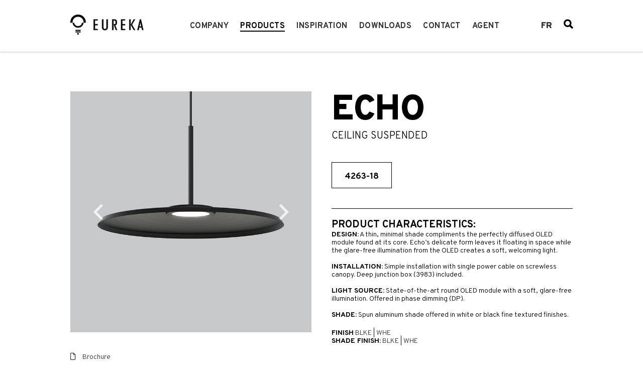

--- FILE ---
content_type: text/html; charset=utf-8
request_url: https://www.eurekalighting.com/en/products/echo/
body_size: 9034
content:
<!DOCTYPE html>
<html lang="en-US">
<head>
    <meta charset="utf-8">
    <meta http-equiv="X-UA-Compatible" content="IE=edge">
    <meta name="viewport" content="width=device-width, initial-scale=1">
    <!-- Google Tag Manager -->
<script>(function(w,d,s,l,i){w[l]=w[l]||[];w[l].push({'gtm.start':
new Date().getTime(),event:'gtm.js'});var f=d.getElementsByTagName(s)[0],
j=d.createElement(s),dl=l!='dataLayer'?'&l='+l:'';j.async=true;j.src=
'https://www.googletagmanager.com/gtm.js?id='+i+dl;f.parentNode.insertBefore(j,f);
})(window,document,'script','dataLayer', 'GTM-WX333S9');</script>
<!-- End Google Tag Manager -->

    <base href="https://www.eurekalighting.com/"><!--[if lte IE 6]></base><![endif]-->
    <title>Echo &raquo; Eureka Lighting</title>

    <meta name="description" http-equiv="description" content="DESIGN: A thin, minimal shade compliments the perfectly diffused OLED module found at its core. Echo’s delicate form leaves it floating in space while the glare-free illumin" />

    <link rel="icon" href="themes/eureka/images/favicon.png">


    <!-- HTML5 shim and Respond.js for IE8 support of HTML5 elements and media queries -->
    <!--[if lt IE 9]>
    <script src="https://oss.maxcdn.com/html5shiv/3.7.3/html5shiv.min.js"></script>
    <script src="https://oss.maxcdn.com/respond/1.4.2/respond.min.js"></script>
    <![endif]-->
<link rel="stylesheet" type="text/css" href="https://fonts.googleapis.com/css?family=Overpass:300,500,700,900" />
<link rel="stylesheet" type="text/css" href="/themes/eureka/css/fontawesome-all.min.css?m=1688397503" />
<link rel="stylesheet" type="text/css" href="/themes/eureka/css/fontello.css?m=1691782903" />
<link rel="stylesheet" type="text/css" href="/themes/eureka/_combined/styles.css?m=1765467569" />
<style type="text/css">
        .sitebanner--container {
          width:100%; 
          max-width:1000px; 
          margin: 0 auto 20px auto;
        }
        .sitebanner--container.sitebanner-AboveFooter {
          max-width: none;
          margin: 0 auto;
        }
      
        .sitebanner--container .banner--banner-content {
          width: auto; 
          max-width: 1000px; 
          margin: 0 auto;
          position: relative;
        }
        .sitebanner--container .banner--banner {
          display: none;
        }
        .sitebanner--container .banner--banner.active, .sitebanner--container.slick-initialized .banner--banner {
          display: block;
        }
        .sitebanner--banner.ban-blue   { background: #001689;  color: #fff }
        .sitebanner--banner.ban-green  { background: #008355;  color: #fff }
        .sitebanner--banner.ban-grey   { background: #c7c8ca;  color: #fff }
        .sitebanner--banner.ban-black  { background: #000;  color: #fff }
        .sitebanner--banner.ban-orange { background: #f8ad49; color: #fff; }
        .sitebanner--banner.ban-mt10 { margin-top: 10px; }
        .sitebanner--banner.ban-mb10 { margin-bottom: 10px; }
        .sitebanner--banner.ban-mt15 { margin-top: 15px; }
        .sitebanner--banner.ban-mb15 { margin-bottom: 15px; }
        .sitebanner--banner.ban-mt30 { margin-top: 30px; }
        .sitebanner--banner.ban-mb30 { margin-bottom: 30px; }
        .sitebanner--banner.ban-pt10 { padding-top: 10px; }
        .sitebanner--banner.ban-pb10 { padding-bottom: 10px; }
        .sitebanner--banner.ban-pt15 { padding-top: 15px; }
        .sitebanner--banner.ban-pb15 { padding-bottom: 15px; }
        .sitebanner--banner.ban-pt30 { padding-top: 30px; }
        .sitebanner--banner.ban-pb30 { padding-bottom: 30px; }
        .sitebanner--banner.ban-pr10 .banner--banner-content { padding-right: 10px; }
        .sitebanner--banner.ban-pl10 .banner--banner-content { padding-left: 10px; }
        .sitebanner--banner.ban-pr15 .banner--banner-content { padding-right: 15px; }
        .sitebanner--banner.ban-pl15 .banner--banner-content { padding-left: 15px; }
        .sitebanner--banner.ban-pr20 .banner--banner-content { padding-right: 20px; }
        .sitebanner--banner.ban-pl20 .banner--banner-content { padding-left: 20px; }
        .sitebanner--banner.ban-pr30 .banner--banner-content { padding-right: 30px; }
        .sitebanner--banner.ban-pl30 .banner--banner-content { padding-left: 30px; }

        .sitebanner--banner.ban-container .banner--banner-content {
            margin-right: auto;
            margin-left: auto;
            padding-left: 40px;
            padding-right: 40px;
            max-width: none;
        }
      
        @media (min-width: 768px) {
          .sitebanner--banner.ban-container .banner--banner-content {
              width: 760px;
          }
        }
      
        @media (min-width: 992px) {
          .sitebanner--banner.ban-container .banner--banner-content {
              width: 980px;
          }
        }
      
        @media (min-width: 1200px) {
          .sitebanner--banner.ban-container .banner--banner-content {
              width: 1040px;
          }
        }
</style>
</head>

<body class="productspage products">

    <!-- Google Tag Manager (noscript) -->
<noscript><iframe src="https://www.googletagmanager.com/ns.html?id=GTM-WX333S9" 
height="0" width="0" style="display:none;visibility:hidden"></iframe></noscript>
<!-- End Google Tag Manager (noscript) -->

    <!-- #nav-mobile -->
<nav id="nav-mobile">
    <div class="scrollbar-inner">

        <button type="button" class="navbar-btn-close"><i class="fa fa-close"></i> Close</button>

        <div class="navbar-menu">
            <ul class="nav">
                
                <li class="menu-item menu-item-has-children">
                    <a href="/company/about-us/">Company</a><span>+</span>
                        <ul class="sub-menu">
                            
                                <li class="menu-item">
                                    <a href="/company/about-us/">About Us</a>
                                    
                            
                                <li class="menu-item">
                                    <a href="/company/careers/">Careers</a>
                                    
                            
                                <li class="menu-item">
                                    <a href="/company/news/">News</a>
                                    
                            
                                <li class="menu-item">
                                    <a href="/company/awards/">Awards</a>
                                    
                            
                                <li class="menu-item">
                                    <a href="/company/associations/">Associations</a>
                                    
                            
                                <li class="menu-item">
                                    <a href="/company/ask-your-question/">FAQ</a>
                                    
                            
                        </ul>
                    
                </li>
                
                <li class="menu-item menu-item-has-children current-menu-item">
                    <a href="/products/">Products</a><span>+</span>
                        <ul class="sub-menu">
                            
                                <li class="menu-item">
                                    <a href="/en/products/in/">Indoor</a>
                                    
                            
                                <li class="menu-item">
                                    <a href="/en/products/out/">Outdoor</a>
                                    
                            
                                <li class="menu-item">
                                    <a href="/en/products/e2b/">New</a>
                                    
                            
                                <li class="menu-item">
                                    <a href="/en/products/quick/">Quickship</a>
                                    
                            
                                <li class="menu-item">
                                    <a href="/en/products/sound">Acoustic</a>
                                    
                            
                                <li class="menu-item">
                                    <a href="/en/products/">All</a>
                                    
                            
                        </ul>
                    
                </li>
                
                <li class="menu-item menu-item-has-children">
                    <a href="/inspiration/projects/">Inspiration</a><span>+</span>
                        <ul class="sub-menu">
                            
                                <li class="menu-item">
                                    <a href="/inspiration/projects/">Projects</a>
                                    
                            
                                <li class="menu-item">
                                    <a href="/inspiration/gallery/">Gallery</a>
                                    
                            
                        </ul>
                    
                </li>
                
                <li class="menu-item">
                    <a href="/downloads/">Downloads</a>
                </li>
                
                <li class="menu-item">
                    <a href="/contact/">Contact</a>
                </li>
                
                <li class="menu-item menu-item-has-children">
                    <a href="https://secure.eurekalighting.com">Agent</a><span>+</span>
                        <ul class="sub-menu">
                            
                                <li class="menu-item">
                                    <a href="https://secure.eurekalighting.com">Price Portal</a>
                                    
                            
                        </ul>
                    
                </li>
                
            
            	<li>
		            <span class="locales">
				        
				            
				        
				            
				                <a class="link fr_FR" href="/fr/produits/" rel="alternate" hreflang="fr-FR">fr</a>
				            
				        
				            
				                <a class="link es_ES" href="/es/products/" rel="alternate" hreflang="es-ES">es</a>
				            
				        
				    </span>
		    	</li>
		    	<li>
				    <span class="search">
				        <form method="get" action="products">
				            <input class="form-control" type="text" name="search" placeholder="Search Products" autocomplete="off"/>
				            <span class="glyphicon glyphicon-search" aria-hidden="true"></span>
				        </form>
				    </span>
			    </li>
		    
		    </ul>

        </div>
    </div>
</nav>


                    
    <!-- #body-wrap -->
    <div id="body-wrap">

        <!-- #header -->
<header id="header">

    <!-- #nav-mobile-top -->
    <div id="nav-mobile-top">

        <!-- .container -->
        <div class="container-fluid">
            <div class="navmenu">

                <button type="button" class="navbar-btn-toggle">
                    <svg width="10" height="10">
                        <path d="M0,1 10,1" stroke="#000" stroke-width="2"/>
                        <path d="M0,5 10,5" stroke="#000" stroke-width="2"/>
                        <path d="M0,9 10,9" stroke="#000" stroke-width="2"/>
                    </svg>
                </button>

                <div class="navbar-logo">
                    <a href="/"><img src="themes/eureka/images/logo.png" alt="Eureka Lighting"></a> <!-- site logo -->
                </div>

                <div class="navbar-secondary">
                    <div class="navbar-btn">
                        <a href="cart.html" class="btn-cart"><i class="ion ion-bag"></i></a>
                        <a href="/en/products/echo/#" class="btn-search"><i class="ion ion-ios-search-strong"></i></a>
                    </div>
                    <form action="#" method="GET">
                        <input type="text" name="s" placeholder="To Search start typing...." autocomplete="off">
                        <button type="button" class="btn-close"><i class="ion ion-android-close"></i></button>
                    </form>

                </div>

            </div>
        </div>
        <!-- .container end -->

    </div>
    <!-- #nav-mobile-top end -->

    <!-- #navigation -->
    <nav id="navigation">

        <!-- .navbar -->
        <div class="navbar">

            <!-- .container -->
            <div class="container">
                <div class="navbar-wrap">

                    <div class="navbar-logo">
                        <a href="/"><img src="themes/eureka/images/logo.png" alt="Eureka Lighting"></a>  <!-- site logo -->
                    </div>

                    <div class="navbar-menu">
                        <ul class="nav">
                            
                                <li class="menu-item menu-item-has-children">
                                    <a  href="/company/about-us/">Company</a>

                                    
                                        <ul class="sub-menu">
                                            
                                                <li class="menu-item">
                                                    <a href="/company/about-us/">About Us</a>

                                                    
                                                </li>

                                            
                                                <li class="menu-item">
                                                    <a href="/company/careers/">Careers</a>

                                                    
                                                </li>

                                            
                                                <li class="menu-item">
                                                    <a href="/company/news/">News</a>

                                                    
                                                </li>

                                            
                                                <li class="menu-item">
                                                    <a href="/company/awards/">Awards</a>

                                                    
                                                </li>

                                            
                                                <li class="menu-item">
                                                    <a href="/company/associations/">Associations</a>

                                                    
                                                </li>

                                            
                                                <li class="menu-item">
                                                    <a href="/company/ask-your-question/">FAQ</a>

                                                    
                                                </li>

                                            
                                        </ul>
                                    
                                </li>
                            
                                <li class="menu-item menu-item-has-children current-menu-item">
                                    <a  href="/products/">Products</a>

                                    
                                        <ul class="sub-menu">
                                            
                                                <li class="menu-item">
                                                    <a href="/en/products/in/">Indoor</a>

                                                    
                                                </li>

                                            
                                                <li class="menu-item">
                                                    <a href="/en/products/out/">Outdoor</a>

                                                    
                                                </li>

                                            
                                                <li class="menu-item">
                                                    <a href="/en/products/e2b/">New</a>

                                                    
                                                </li>

                                            
                                                <li class="menu-item">
                                                    <a href="/en/products/quick/">Quickship</a>

                                                    
                                                </li>

                                            
                                                <li class="menu-item">
                                                    <a href="/en/products/sound">Acoustic</a>

                                                    
                                                </li>

                                            
                                                <li class="menu-item">
                                                    <a href="/en/products/">All</a>

                                                    
                                                </li>

                                            
                                        </ul>
                                    
                                </li>
                            
                                <li class="menu-item menu-item-has-children">
                                    <a  href="/inspiration/projects/">Inspiration</a>

                                    
                                        <ul class="sub-menu">
                                            
                                                <li class="menu-item">
                                                    <a href="/inspiration/projects/">Projects</a>

                                                    
                                                </li>

                                            
                                                <li class="menu-item">
                                                    <a href="/inspiration/gallery/">Gallery</a>

                                                    
                                                </li>

                                            
                                        </ul>
                                    
                                </li>
                            
                                <li class="menu-item">
                                    <a  href="/downloads/">Downloads</a>

                                    
                                </li>
                            
                                <li class="menu-item">
                                    <a  href="/contact/">Contact</a>

                                    
                                </li>
                            
                                <li class="menu-item menu-item-has-children">
                                    <a target="_blank"  href="https://secure.eurekalighting.com">Agent</a>

                                    
                                        <ul class="sub-menu">
                                            
                                                <li class="menu-item">
                                                    <a href="https://secure.eurekalighting.com">Price Portal</a>

                                                    
                                                </li>

                                            
                                        </ul>
                                    
                                </li>
                            

                        </ul>

                        <div class="navbar-secondary">
                            <div class="top-links">
	
    <span class="locales">
        
            
        
            
                <a class="link fr_FR" href="/fr/produits/echo/" rel="alternate" hreflang="fr-FR">fr</a>
            
        
            
                <a class="link es_ES" href="/es/products/echo/" rel="alternate" hreflang="es-ES">es</a>
            
        
    </span>
    <span class="search">
        <form method="get" action="/products/">
            <input class="form-control" type="text" name="search" placeholder="Search Products" autocomplete="off"/>
            <span class="glyphicon glyphicon-search" aria-hidden="true"></span>
        </form>
    </span>
</div>
                        </div>
                    </div>

                </div>
            </div>
            <!-- .container end -->

        </div>
        <!-- .navbar end -->

    </nav>
    <!-- #navigation end -->

</header>


        
<div class="container main-container content">

    <div class="row">

        <div class="col-sm-6 product-docs">

            <div class="row mb40">

                <div class="col-sm-12 ">
                    <div class="product-info-header">
                        <h1 class="visible-xs m0">Echo</h1>
                        <span class="visible-xs subtitle mb40 text-uppercase">Ceiling Suspended</span>
                        <span class="product-number visible-xs">4263-18 <br /></span>

                        
                    </div>

                    <div class="product-image-holder">

                        
                        <div class="product-photo-slide">
                            
                            <div>
                                <a href="https://www.eurekalighting.com/data/Export/Files/Image/Prod1big/4263-18-1.jpg" data-toggle="lightbox">
                                    <img src="https://www.eurekalighting.com/data/Export/Files/Image/Prod1big/4263-18-1.jpg" alt="" class="img-responsive" />
                                </a>
                            </div>
                            
                            <div>
                                <a href="https://www.eurekalighting.com/data/Export/Files/Image/Prod1big/4263-18-2.jpg" data-toggle="lightbox">
                                    <img src="https://www.eurekalighting.com/data/Export/Files/Image/Prod1big/4263-18-2.jpg" alt="" class="img-responsive" />
                                </a>
                            </div>
                            
                        </div>
                        

                        
                    </div>

                    

                </div>

            </div>

            <div class="row mb20">

                <div class="col-sm-6">
                    
                      <a href="https://www.eurekalighting.com/data/Export/Files/Document/Brochures/Brochure - Echo.pdf" target="_blank" class="download brochure"><i class="far fa-file"></i> Brochure</a>
                    

                    
                      <a href="https://www.eurekalighting.com/data/Export/Files/Document/SpecSheet/4263-18.pdf" target="_blank" class="download specsheet"><i class="fa fa-cog"></i> Spec Sheet</a>
                    

                    
                      
                    

                    
                      <a href="https://www.eurekalighting.com/data/Export/Files/Document/InstallationSheet/4263-18.pdf" target="_blank" class="download installationsheet"><i class="fa fa-wrench"></i> Installation Sheet</a>
                    

                    

                    
                      
                    

                    
                      <a href="https://www.eurekalighting.com/data/Export/Files/Document/Proportion/4263-18.jpg" target="_blank" class="download proportion"><i class="fa fa-crosshairs"></i> Proportion</a>
                    

                    
                      <a href="/en/products/echo/#applicationphotos" class="download applicationphoto"><i class="fa fa-image"></i> Application Shots</a>
                    

                    
                      <a href="https://www.eurekalighting.com/data/Export/Files/Document/IESPDF/4263-18.zip" target="_blank" class="download iesfiles"><i class="far fa-copy"></i> IES Files</a>
                    

                    
                      <a href="https://www.eurekalighting.com/data/Export/Files/Document/REVITZIP/4263 ECHO.zip" target="_blank" class="download revitfiles"><i class="far fa-copy"></i> Revit Files</a>
                    

                    
                      
                    

                    
                      <a href="/products/?acc=4263-18" class="download accessories"><i class="fa fa-paperclip"></i> Accessories</a>
                    

                    
                      
                    
                </div>
                <div class="col-sm-6">
                    
                    <div>
                        <a href="https://www.eurekalighting.com/data/Export/Files/Image/Prod2big/4263-18.jpg" data-toggle="lightbox">
                            <img src="https://www.eurekalighting.com/data/Export/Files/Image/Prod2big/4263-18.jpg" alt="Echo" class="img-responsive" />
                        </a>
                    </div>
                    
                </div>

            </div>

            


        </div>

        <div class="col-sm-6 product-info">
            <div class="product-info-header">
                <h1 class="hidden-xs m0">Echo</h1>
                <span class="hidden-xs subtitle mb40 text-uppercase">Ceiling Suspended</span>
                <span class="product-number hidden-xs">4263-18</span><br />

                

                

            </div>

            <div id="product-description" class="product-description">
                
                <span class="subtitle">Product Characteristics:</span>
                <span class="bold text-uppercase">DESIGN:</span> A thin, minimal shade compliments the perfectly diffused OLED module found at its core. Echo’s delicate form leaves it floating in space while the glare-free illumination from the OLED creates a soft, welcoming light.<br />
<br />
<span class="bold text-uppercase">INSTALLATION:</span> Simple installation with single power cable on screwless canopy. Deep junction box (3983) included.<br />
<br />
<span class="bold text-uppercase">LIGHT SOURCE:</span> State-of-the-art round OLED module with a soft, glare-free illumination. Offered in phase dimming (DP).<br />
<br />
<span class="bold text-uppercase">SHADE:</span> Spun aluminum shade offered in white or black fine textured finishes.
                

                
                <span class="mb20"></span>
                

                
                
                
                
                <span class="bold text-uppercase">Finish</span> <a href="/data/Export/Files/Image/Colors/BLKE.jpg" data-toggle="lightbox" data-footer="BLKE">BLKE</a> | <a href="/data/Export/Files/Image/Colors/WHE.jpg" data-toggle="lightbox" data-footer="WHE">WHE</a> <br />
                
                
                <span class="bold text-uppercase">Shade Finish:</span> <a href="/data/Export/Files/Image/Colors/BLKE.jpg" data-toggle="lightbox" data-footer="BLKE">BLKE</a> | <a href="/data/Export/Files/Image/Colors/WHE.jpg" data-toggle="lightbox" data-footer="WHE">WHE</a> <br />
                
                

                

            </div>

            
            <div class="lightsources">
                <span class="subtitle text-uppercase mb20"><strong>Available Light Sources</strong></span>
                
                
                    <div class="row">
                        <div class="col-md-4"><strong>OLED.30</strong></div>
                        <div class="col-md-8" style="padding: 0;margin-left: -10px;">2.5W, OLED 3000K (Warm) 120-277V</div>
                    </div>

                    
                
                    <div class="row">
                        <div class="col-md-4"><strong>OLED.30.DP</strong></div>
                        <div class="col-md-8" style="padding: 0;margin-left: -10px;">2.5W, OLED 3000K (Warm) PHASE DIMMING 120V</div>
                    </div>

                    
                
                    <div class="row">
                        <div class="col-md-4"><strong>OLED.40</strong></div>
                        <div class="col-md-8" style="padding: 0;margin-left: -10px;">2.5W, OLED 4000K (Neutral) 120-277V</div>
                    </div>

                    
                
                    <div class="row">
                        <div class="col-md-4"><strong>OLED.40.DP</strong></div>
                        <div class="col-md-8" style="padding: 0;margin-left: -10px;">2.5W, OLED 4000K (Neutral) PHASE DIMMING 120V</div>
                    </div>

                    
                    

            </div>
            

            
        </div>

    </div>

    


    
    <a name="applicationphotos"></a>
    <div class="row">

        <div class="col-sm-12">
            <hr />
            <span class="subtitle text-uppercase mb20"><strong>Application Photos</strong></span>

            <div class="row">

                <div class="application-photo-slide">
                    
                    <div>
                        <div class="col-sm-12">
                            <img class="img-responsive" src="https://www.eurekalighting.com/data/Export/Files/Image/ApplicationPhoto/4263-18-1.jpg" alt="" />
                            <div class="application-download">
                                <a target="_blank" href="https://www.eurekalighting.com/data/Export/Files/Image/ApplicationPhoto/4263-18-1.jpg"><i class="fal fa-arrow-to-bottom"></i></a>
                            </div>
                        </div>
                    </div>
                    
                    <div>
                        <div class="col-sm-12">
                            <img class="img-responsive" src="https://www.eurekalighting.com/data/Export/Files/Image/ApplicationPhoto/4263-18-2.jpg" alt="" />
                            <div class="application-download">
                                <a target="_blank" href="https://www.eurekalighting.com/data/Export/Files/Image/ApplicationPhoto/4263-18-2.jpg"><i class="fal fa-arrow-to-bottom"></i></a>
                            </div>
                        </div>
                    </div>
                    
                    <div>
                        <div class="col-sm-12">
                            <img class="img-responsive" src="https://www.eurekalighting.com/data/Export/Files/Image/ApplicationPhoto/4263-18-3.jpg" alt="" />
                            <div class="application-download">
                                <a target="_blank" href="https://www.eurekalighting.com/data/Export/Files/Image/ApplicationPhoto/4263-18-3.jpg"><i class="fal fa-arrow-to-bottom"></i></a>
                            </div>
                        </div>
                    </div>
                    
                    
                </div>

            </div>

        </div>

    </div>
    

    

    

</div>



        
        <!--% cached 'SiteBanners', 3, BelowContent, 2025-06-16 20:14:11-7 , 2021-12-22 13:37:34 %-->
  
    
      <div class="sitebanner--container sitebanner-BelowContent" style="">
        
          <div class="sitebanner--banner banner--banner ban-transparent ban-mb30 active">
              <div class="banner--banner-content banner-SiteImageBanner">
                
                  <style>
  .sitebanner--container .banner--banner:not([data-bannerhref='']) {
    cursor: pointer;
  }
</style>
<picture style="width: 100%" data-bannerhref="https://www2.acuitybrands.com/eureka-brand-lp">
    
      <source srcset="/assets/Uploads/3000x300-4-V4-En.jpg" media="(min-width: 992px)">
    
    
      <source srcset="/assets/Uploads/720X150-4-V2-En2.jpg" media="(min-width: 720px)">
    
    <img src="/assets/Uploads/350x150-4-V2-En2.jpg"  style="width: 100%; min-width: 100%"/>
</picture>

                
              </div>
          </div>
        
      </div>
    
  
<!--% end_cached %-->

    </div>

    <!--% cached 'SiteBanners', 3, AboveFooter, 2025-06-16 20:14:11-7 , 2021-12-22 13:37:34 %-->
  
    
  
<!--% end_cached %-->

    
    <footer id="footer" class="footer">
    <div class="container">
        <div class="col-sm-3">
            <span class="footer-title text-lg text-uppercase">Eureka Lighting</span>
            <p>225 de Liège Ouest #200<br />Montreal, QC, H2P 1H4</p>
            <p>Telephone: 514.385.3515<br />Fax: 514.385.4169<br />Email: <a href="mailto:info@eurekalighting.com">info@eurekalighting.com</a></p>
        </div>
        <div class="col-sm-3 hidden-xs">
            <ul>
                
                    <li><a class="text-lg" href="/company/about-us/">Company</a></li>
                
                    <li><a class="text-lg" href="/products/">Products</a></li>
                
                    <li><a class="text-lg" href="/inspiration/projects/">Inspiration</a></li>
                
                    <li><a class="text-lg" href="/downloads/">Downloads</a></li>
                
                    <li><a class="text-lg" href="/contact/">Contact</a></li>
                
                    <li><a class="text-lg" href="https://secure.eurekalighting.com">Agent</a></li>
                
                
                    <li><a class="text-lg" href="/company/careers/">Careers</a></li>
                
                    <li><a class="text-lg" href="https://www.acuitybrands.com/who-we-are/sustainability-company/governance">Governance</a></li>
                
            </ul>
        </div>
        <div class="col-sm-3">
            <div class="footer-social">
                <a target="_blank" href="http://www.facebook.com/pages/Eureka-Lighting/166062243443137"><i class="fab fa-facebook-f"></i></a>
                <a target="_blank" href="http://twitter.com/eureka_lighting"><i class="icon-x-logo"></i></a>
                <a target="_blank" href="https://www.linkedin.com/company/284506"><i class="fab fa-linkedin-in"></i></a>
                
                <a target="_blank" href="https://www.instagram.com/eurekalighting/?hl=en"><i class="fab fa-instagram"></i></a>
                <a target="_blank" href="https://www.threads.net/@eurekalighting"><i class="icon-threads"></i></a>
                <a target="_blank" href="https://www.youtube.com/eurekalighting"><i class="fab fa-youtube"></i></a>
            </div>

        </div>
        <div class="col-sm-3">
            <div id="footer-associations" class="hidden-xs">
              
                <a target="_blank" href="https://www.ies.org"><img src="themes/eureka/images/footer-ies.jpg" /></a>
              
              
              
              	<a target="_blank" href="https://new.usgbc.org/"><img src="themes/eureka/images/footer-usgbc.jpg" /></a>
              
              
               	<a target="_blank" href="https://www.iald.org/"><img src="themes/eureka/images/footer-iald.jpg" /></a>
              
              
               	<a target="_blank" href="https://www.ecocert.com/en-CA/certification-detail/corporate-social-responsability"><img src="themes/eureka/images/footer-eco-certification-n1-en.png" /></a>
              
            </div>
            <a target="_blank" href="https://www.acuitybrands.com/"><img src="themes/eureka/images/eureka_logo_acuity_brands_white.png" class="acuity-logo img-responsive" /></a>
            <span class="copyright">
              &copy; 2026 Acuity Inc. All rights reserved
            </span>
            <div class="footer-links">
              <div class=" footer-link">
                <a href="https://submit-irm.trustarc.com/services/validation/04276480-26cb-4cd6-acd5-e7b08cb11a1f" class="" rel="noopener noreferrer" target="_blank">Do Not Sell or Share My Personal Information</a>
              </div>
              <div class=" footer-link">
                <a href="https://submit-irm.trustarc.com/services/validation/93ef0a9f-35b3-49ec-9a3d-c524dab9e25c" class="" rel="noopener noreferrer" target="_blank">Exercise My Rights</a>
              </div>
              <div class="footer-link">
                <a href="https://www.acuitybrands.com/privacy-statement" class="" rel="noopener noreferrer" target="_blank">Privacy Statement</a>
              </div>
              <div class="footer-link visible-xs">
                <a href="https://www.acuitybrands.com/who-we-are/sustainability-company/governance" class="" rel="noopener noreferrer" target="_blank">Governance</a>
              </div>
            </div>
        </div>
    </div>
</footer>


<script type="text/javascript" src="/themes/eureka/_combined/scripts.js?m=1765467569"></script><script type="text/javascript">//<![CDATA[

            
            //let SubPages = {"2":{"19":{"ID":9,"MenuTitle":"About Us","Link":"\/company\/about-us\/"},"211":{"ID":11,"MenuTitle":"Careers","Link":"\/company\/careers\/"},"312":{"ID":12,"MenuTitle":"News","Link":"\/company\/news\/"},"410":{"ID":10,"MenuTitle":"Awards","Link":"\/company\/awards\/"},"513":{"ID":13,"MenuTitle":"Associations","Link":"\/company\/associations\/"},"615":{"ID":15,"MenuTitle":"FAQ","Link":"\/company\/ask-your-question\/"}},"3":{"117":{"ID":17,"MenuTitle":"Indoor","Link":"\/en\/products\/in\/"},"218":{"ID":18,"MenuTitle":"Outdoor","Link":"\/en\/products\/out\/"},"319":{"ID":19,"MenuTitle":"New","Link":"\/en\/products\/e2b\/"},"424":{"ID":24,"MenuTitle":"Quickship","Link":"\/en\/products\/quick\/"},"529":{"ID":29,"MenuTitle":"Acoustic","Link":"\/en\/products\/sound"},"620":{"ID":20,"MenuTitle":"All","Link":"\/en\/products\/"},"723":{"ID":23,"MenuTitle":"Family","Link":"\/products\/family\/"}},"22":{"125":{"ID":25,"MenuTitle":"Price Portal","Link":"https:\/\/secure.eurekalighting.com"}},"31":{"132":{"ID":32,"MenuTitle":"Projects","Link":"\/inspiration\/projects\/"},"26":{"ID":6,"MenuTitle":"Gallery","Link":"\/inspiration\/gallery\/"}}};   

            var _gaq = _gaq || [];
          _gaq.push(['_setAccount', 'UA-89362377-1']);
          _gaq.push(['_trackPageview']);

          (function() {
            var ga = document.createElement('script'); ga.type = 'text/javascript'; ga.async = true;
            ga.src = ('https:' == document.location.protocol ? 'https://ssl' : 'http://www') + '.google-analytics.com/ga.js';
            var s = document.getElementsByTagName('script')[0]; s.parentNode.insertBefore(ga, s);
          })();        
        
        

//]]></script><script type="text/javascript">//<![CDATA[


            $(document).ready(function() {

                var url = $(location).attr("href"),
                parts = url.split("/"),
                last_part = parts[parts.length-2];

                window.filterEnforceCrossCheck = function(filterSelected) {

                    filterSelected = $(filterSelected);

                    if ( (filterSelected).val() == "|out|" && filterSelected.prop("checked") ) {
                        $('input.filter-btn[value="|weto|"]').attr("data-check", "checked").prop("checked", true);
                    }

                    if ( (filterSelected).val() == "|weto|" && filterSelected.prop("checked") ) {
                        $('input.filter-btn[value="|out|"]').attr("data-check", "checked").prop("checked", true);
                    }

                }

                window.filterProducts = function(more) {

                    isDataAvailable = true;
                    var showhousing = 0;

                    var locations = [];
                    var features = [];
                    var application = [];
                    var lightsources = [];
                    var voltage = [];
                    var characteristics = [];

                    filterEnforceCrossCheck();

                    var search;
                    if(getUrlParameter("search") !== undefined) {
                        search = getUrlParameter("search");
                    }

                    var acc;
                    if(getUrlParameter("acc") !== undefined) {
                        acc = getUrlParameter("acc");
                    }

                    var trim;
                    if(getUrlParameter("trim") !== undefined) {
                        trmi = getUrlParameter("trim");
                    }

                    $("input[data-check=\"checked\"]").each(function() {
                        var eltype = $(this).attr("data-type");
                        var elval = $(this).val().toUpperCase();

                        if(elval == "|E1B|") {
                            showhousing = 1;
                        }

                        if(eltype == "location") {
                            locations.push(elval);
                        }
                        if(eltype == "features") {
                            features.push(elval);
                        }
                        if(eltype == "application") {
                            application.push(elval);
                        }
                        if(eltype == "lightsources") {
                            lightsources.push(elval);
                        }
                        if(eltype == "voltage") {
                            voltage.push(elval);
                        }
                        if(eltype == "characteristics") {
                            characteristics.push(elval);
                        }

                    });

                    if($("input[value=\"|e1b|\"]").attr("data-check") == "checked") {
                        $(".green-filter").show();
                        var housingtypefilter = $("#HousingTypeFilter").val();
                        var lightsourcetypefilter = $("#LightSourceTypeFilter").val();
                        var lightsourcefilter = $("#LightSourceFilter").val();
                        var voltagefilter = $("#VoltageFilter").val();
                        var convertertypefilter = $("#ConverterTypeFilter").val();
                        var maxwattagefilter = $("#MaxWattageFilter").val();
                    } else {
                        $(".green-filter").hide();
                    }

                    if(more) {
                        target = "#more-"+more;
                        start = more;
                    } else {
                        target = "#products";
                        start = 0;
                    }

                    $(target).load('/products/filter', {
                        location: locations,
                        features: features,
                        application: application,
                        lightsources: lightsources,
                        voltage: voltage,
                        characteristics: characteristics,

                        housingtypefilter: housingtypefilter,
                        lightsourcetypefilter: lightsourcetypefilter,
                        lightsourcefilter: lightsourcefilter,
                        voltagefilter: voltagefilter,
                        convertertypefilter: convertertypefilter,
                        maxwattagefilter: maxwattagefilter,

                        start: start,
                        showhousing: showhousing,
                        acc: acc,
                        trim: trim,
                        search: search

                    }, function(r) {
                        isEventComplete = true;
                        if(!r || r === undefined || r.length === 0 || r == "") {
                            isDataAvailable = false;
                        }
                        $('.loadmore').hide();
                        if($(target).attr("id") == "products") {
                            showFamilies($(target).attr("id"), true);
                        } else {
                            showFamilies($(target).attr("id"), false);
                        }
                    });

                }

                var filterNow = 0;
                if(getUrlParameter("location") !== undefined) {
                    filterNow = 1;
                    locParams = getUrlParameter("location").split(",");
                    for (i = 0; i < locParams.length; i++) {
                        $("input[value=\"|"+locParams[i]+"|\"]").attr("data-check", "checked").prop("checked", true);
                    }
                }

                if(getUrlParameter("features") !== undefined) {
                    filterNow = 1;
                    locParams = getUrlParameter("features").split(",");
                    for (i = 0; i < locParams.length; i++) {
                        $("input[value=\"|"+locParams[i]+"|\"]").attr("data-check", "checked").prop("checked", true);
                    }
                }

                if(getUrlParameter("application") !== undefined) {
                    filterNow = 1;
                    locParams = getUrlParameter("application").split(",");
                    for (i = 0; i < locParams.length; i++) {
                        $("input[value=\"|"+locParams[i]+"|\"]").attr("data-check", "checked").prop("checked", true);
                    }
                }

                if(getUrlParameter("lightsources") !== undefined) {
                    filterNow = 1;
                    locParams = getUrlParameter("lightsources").split(",");
                    for (i = 0; i < locParams.length; i++) {
                        $("input[value=\"|"+locParams[i]+"|\"]").attr("data-check", "checked").prop("checked", true);
                    }
                }

                if(getUrlParameter("voltage") !== undefined) {
                    filterNow = 1;
                    locParams = getUrlParameter("voltage").split(",");
                    for (i = 0; i < locParams.length; i++) {
                        $("input[value=\"|"+locParams[i]+"|\"]").attr("data-check", "checked").prop("checked", true);
                    }
                }

                if(getUrlParameter("characteristics") !== undefined) {
                    filterNow = 1;
                    locParams = getUrlParameter("characteristics").split(",");
                    for (i = 0; i < locParams.length; i++) {
                        $("input[value=\"|"+locParams[i]+"|\"]").attr("data-check", "checked").prop("checked", true);
                    }
                }

                filterEnforceCrossCheck($('input.filter-btn[value="|out|"]'));

                $(document).on("click", ".filter-btn", function(e) {
                    var t = e.currentTarget;
                    if( $(t).attr("data-check") == "checked" ) {
                         $(t).attr("data-check", "").prop("checked", false);
                    } else {
                        $(t).attr("data-check", "checked").prop("checked", true);
                    }

                    filterEnforceCrossCheck(t);
                    more = false;
                    filterProducts();
                });

                $(document).on("click", "#products a", function(e) {
                    saveSelection();
                });

                $(document).on("click", ".reset-filter", function(e) {
                    sessionStorage.clear();
                    sessionStorage.setItem("advanced", "open");

                    $("input[data-check=\"checked\"]").each(function() {
                        $(this).prop("checked", false);
                        $(this).attr("data-check", "");
                    });
                    filterProducts();

                });

                $(document).on("change", "select.green", function(e) {
                    filterProducts();
                });

                $('.product-photo-slide').slick({
                    "autoplay": false,
                    "arrow": true,
                    "fade": true,
                    "lazyLoad": "ondemand",
                    "infinite": true
                });

                $('.application-photo-slide').slick({
                    infinite: true,
                      slidesToShow: 2,
                      slidesToScroll: 2

                });

                if(filterNow > 0) {
                    filterProducts();
                }

                isEventComplete = true;
                isDataAvailable = true;

                $(window).scroll(function() {
                    if($(window).scrollTop() > $(document).height() - $(window).height() - 300) {
                        // ajax call get data from server and append to the div
                        if(isEventComplete && isDataAvailable && $("#nomore").length == 0) {
                            isEventComplete = false;
                            more = $('.loadmore').last().attr('data-last');
                            $('.loadmore').last().show().html("Loading...");
                            filterProducts(more);
                        }
                    }
                });

                if(sessionStorage.getItem(last_part) && sessionStorage.getItem(last_part) != "[]") {
                    var storageArray = JSON.parse(sessionStorage.getItem(last_part));
                    var storageLength = storageArray.length;
                    for (var i = 0; i < storageLength; i++) {
                        $("input[value=\"|"+storageArray[i]+"|\"]").attr("data-check", "checked").prop("checked", true);
                    }
                    filterProducts();
                }

                if(sessionStorage.getItem("advanced") && sessionStorage.getItem("advanced") == "open") {
                    $('.filter').removeClass('small-filter').addClass('large-filter');
                    $('#filter-links').toggle();
                    $('#advanced-filter').toggle();
                }

                resizeRelProducts();
                resizeProducts();
                showFamilies("products", true);

                $(window).on('resize', function(){
                    resizeRelProducts();
                    resizeProducts();
                    bindLoad();
                });

            });

            window.getUrlParameter = function(sParam) {
                var sPageURL = decodeURIComponent(window.location.search.substring(1)),
                    sURLVariables = sPageURL.split("&"),
                    sParameterName,
                    i;

                for (i = 0; i < sURLVariables.length; i++) {
                    sParameterName = sURLVariables[i].split("=");

                    if (sParameterName[0] === sParam) {
                        return sParameterName[1] === undefined ? true : sParameterName[1];
                    }
                }
            };

            window.resizeRelProducts = function() {
                var rp = $(".products .related-product-item").first().width();
                $(".products .related-product-item").css("height", rp);
            }

            window.resizeProducts = function() {
                var p = $(".products .product-item").last().width();
                $(".product-item").css("height", p);
                $(".product-application").css("height", p);
            }

            window.bindLoad = function() {

                $(window).scroll(function() {
                    if($(window).scrollTop() == $(document).height() - $(window).height()) {
                        var more = $('.loadmore').attr('data-last');
                        $('.loadmore').hide();
                        filterProducts(more);
                    }
                });

            }

            window.showFamilies = function(id, first) {
                var url = $(location).attr("href"),
                parts = url.split("/"),
                last_part = parts[parts.length-2];
                if(last_part != "e1" &&
                    last_part != "e1b" &&
                    last_part != "e1c" &&
                    last_part != "e2" &&
                    last_part != "e3" &&
                    last_part != "e4" &&
                    last_part != "e4b" &&
                    last_part != "track") {
                        if(first) {
                            application = "dummy";
                        }
                        $("#" + id + " .product-item").each(function() {

                            if($(this).data("application") != application && $(this).data("application") != undefined) {
                                $(this).before("<div class=\"col-sm-3 col-xs-6 product-application\"><div><span>"+$(this).data("application")+"<br /><img src=\"themes/eureka/images/arrow-right-dark.png\"></span></div></div>");
                            }
                            application = $(this).data("application");

                        });
                        resizeProducts();
                    }
            }

            window.saveSelection = function() {

                sessionStorage.clear();

                var url = $(location).attr("href"),
                parts = url.split("/"),
                last_part = parts[parts.length-2];

                filters = [];
                $("input[data-check=\"checked\"]").each(function() {
                    filters.push($(this).val().replace("|", "").replace("|", ""));
                });

                sessionStorage.setItem(last_part, JSON.stringify(filters));

                if($("#advanced-filter").is(":visible")) {
                    sessionStorage.setItem("advanced", "open");
                } else {
                    sessionStorage.setItem("advanced", "closed");
                }

            }

            $(".locales a").on("click", function() {
                saveSelection();
            });

            $("#advancedlink-filter").on("click", function() {
                sessionStorage.setItem("advanced", "closed");
            });

            $("#filterlink-filter").on("click", function() {
                sessionStorage.setItem("advanced", "open");
            });

        

//]]></script><script type="text/javascript">//<![CDATA[
            window.setInterval(function(){
              current = $('.banner--container .banner--banner.active');
              next = current.next();

              if (next.length == 0) {
                next = $('.banner--container .banner--banner').first();
              }

              if (!next.hasClass('active')) {
                next.addClass('active');
                current.removeClass('active');
              }

            }, 7000);

//]]></script><script type="text/javascript">//<![CDATA[
            $(document).ready(function(){
              $('.sitebanner--container').slick({
                  arrows: false,
                  autoplay: true,
                  autoplaySpeed: 6300,
                  fade: true,
                  speed: 1
              });
            });
            
            $('.sitebanner--container *[data-bannerhref]').click(function (event) {
              event.preventDefault();
              if ($(this).data('bannerhref')) {
                window.location = $(this).data('bannerhref');
              }
            });
            

//]]></script></body>
</html>


--- FILE ---
content_type: text/css
request_url: https://www.eurekalighting.com/themes/eureka/css/fontello.css?m=1691782903
body_size: 466
content:
@font-face {
  font-family: 'fontello';
  src: url('../fonts/fontello.eot?20230811');
  src: url('../fonts/fontello.eot?20230811#iefix') format('embedded-opentype'),
       url('../fonts/fontello.woff2?20230811') format('woff2'),
       url('../fonts/fontello.woff?20230811') format('woff'),
       url('../fonts/fontello.ttf?20230811') format('truetype'),
       url('../fonts/fontello.svg?20230811#fontello') format('svg');
  font-weight: normal;
  font-style: normal;
}
/* Chrome hack: SVG is rendered more smooth in Windozze. 100% magic, uncomment if you need it. */
/* Note, that will break hinting! In other OS-es font will be not as sharp as it could be */
/*
@media screen and (-webkit-min-device-pixel-ratio:0) {
  @font-face {
    font-family: 'fontello';
    src: url('../font/fontello.svg?71561249#fontello') format('svg');
  }
}
*/
[class^="icon-"]:before, [class*=" icon-"]:before {
  font-family: "fontello";
  -moz-osx-font-smoothing: grayscale;
  -webkit-font-smoothing: antialiased;
  display: inline-block;
  font-style: normal;
  font-variant: normal;
  text-rendering: auto;
  line-height: 1;
}

.icon-x-logo:before { content: '\e800'; } /* '' */
.icon-threads:before { content: '\e801'; } /* '' */
